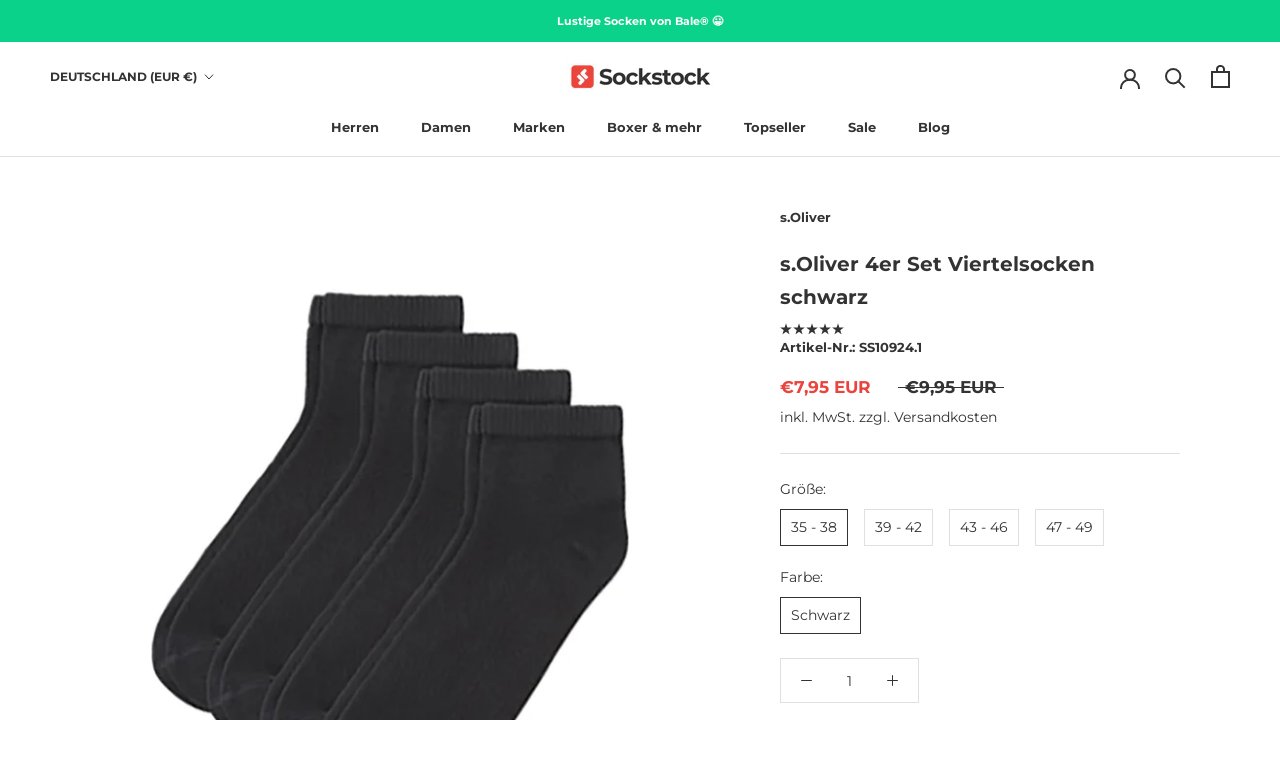

--- FILE ---
content_type: text/css
request_url: https://sockstock.net/cdn/shop/t/7/assets/custom.css?v=121706911755756116661664280315
body_size: 377
content:
#minimized-trustbadge-98e3dadd90eb493088abdc5597a70810{left:20px!important;right:unset!important}#minimized-trustbadge-98e3dadd90eb493088abdc5597a70810:hover{left:19px!important;right:unset!important}#minimized-trustbadge-98e3dadd90eb493088abdc5597a70810 .outsideAlerter-98e3dadd90eb493088abdc5597a70810>div:first-child{left:0!important;right:auto!important}#maximized-trustbadge-98e3dadd90eb493088abdc5597a70810,#trustcard-98e3dadd90eb493088abdc5597a70810{left:20px!important;right:unset!important}._1gwv20v div:first-child{right:unset!important}.Button,.shopify-payment-button__button--unbranded{font-weight:700;font-size:14px;text-transform:initial}.ProductForm__AddToCart{display:flex;align-items:center;justify-content:flex-start;background:#db0831;color:#fff;font-weight:700;font-size:14px;text-transform:initial}.ProductForm__AddToCart.sold-out{justify-content:center}.ProductForm__AddToCart:before{content:"";background-image:url(https://cdn.shopify.com/s/files/1/0573/1726/1476/t/5/assets/shopping-bag.png);background-size:28px;position:absolute;background-repeat:no-repeat;right:0;background-position:center right 12px}.payment-icons{margin:10px 0;width:100%;display:flex;justify-content:space-between;border:0!important}.payment-icons .HorizontalList__Item{margin:6px 4px!important}.delivery-details{list-style:none;padding:0;margin:0}.delivery-details li{list-style:none;margin-bottom:5px;display:flex;align-items:center}.delivery-details li img{width:15px;height:15px;margin-right:5px}.green-dot{position:relative;padding-right:3px}.green-dot:before{content:"";background:#629666;width:15px;height:15px;border-radius:50%;position:absolute;top:5px}.dhl-icon{padding-left:5px}.green-color{color:#629666;padding-left:23px;position:relative}.green-color:before{content:"";background:#000;width:5px;height:5px;border-radius:50%;position:absolute;top:7px;right:-8px}.green-right{padding-left:10px}.remaining-shipping{display:flex;width:100%;align-items:center;padding:25px 15px 10px 30px}.free-shipping-notice{display:flex;width:100%;align-items:center;padding:25px 10px 10px 30px}.free-shipping{display:flex;width:100%;align-items:center;background:#daf2df;color:#629666;padding:25px 10px 25px 30px}.remaining-shipping img,.free-shipping-notice img{width:28px;height:28px;margin-right:7px}.free-shipping img{width:22px;height:22px;margin-right:7px}.inner-drawer,.Cart__ShippingNotice,.inner-cart-items{padding:0!important}.Cart__ItemList{padding:0 30px;border-bottom:1px solid var(--border-color)}.sub-total-item{display:flex;justify-content:space-between;width:100%;padding:10px 30px;align-items:center}.Cart__Checkout{display:flex;justify-content:flex-start;position:relative;padding:20px 32px;font-size:14px;text-align:left;font-weight:700;text-transform:initial}.Cart__Checkout span{text-align:left;margin-left:10px}.oncartList{padding:0 30px;justify-content:center}.ButtonArrow{position:absolute;right:16px;top:50%;transform:translateY(-50%);display:block;animation:slide1 1s ease-in-out infinite}@keyframes slide1{0%{transform:translateY(-50%)}50%{transform:translate(6px,-50%)}}.remaining-inner-span{padding:0 5px}@media only screen and (min-width: 981px){.remaining-shipping,.free-shipping{padding:17.5px 10px 17.5px 30px;margin-bottom:0}}@media (max-width: 980px){.jdgm-all-reviews-page__title{margin:35px 0}.oncartList{padding:0;justify-content:space-around}.oncartList li{margin:5px 0}.oncartList svg{width:29px}.remaining-inner-span{padding:0 2px}#sidebar-cart{width:340px}.remaining-shipping,.free-shipping,.free-shipping-notice{padding:10px 10px 10px 30px;margin:0}.free-shipping img{width:18px;height:18px}.remaining-shipping img,.free-shipping-notice img{width:22px;height:22px}.Cart__Taxes,.Cart__NoteButton,.Cart__Checkout{font-size:13px}.Cart__Checkout span{margin-left:0}}.ProductForm__AddToCart.Button.Button--full.Button--secondary{background:#333;justify-content:center}.Cart__Checkout.Button.Button--primary.Button--full>span{margin-left:-15px}.ButtonArrow{min-width:30px}@media only screen and (min-width:642px){.Cart__Checkout.Button.Button--primary.Button--full>span{margin-left:-20px}.ButtonArrow{max-width:22px;min-width:22px}}@media only screen and (min-width:981px){.Cart__Checkout.Button.Button--primary.Button--full>span{margin-left:0}.ButtonArrow{min-width:40px}}
/*# sourceMappingURL=/cdn/shop/t/7/assets/custom.css.map?v=121706911755756116661664280315 */


--- FILE ---
content_type: text/javascript
request_url: https://sockstock.net/cdn/shop/t/7/assets/custom.js?v=183944157590872491501664280315
body_size: -680
content:
//# sourceMappingURL=/cdn/shop/t/7/assets/custom.js.map?v=183944157590872491501664280315


--- FILE ---
content_type: text/javascript
request_url: https://sockstock.net/cdn/shop/t/7/assets/bss-file-configdata.js?v=119118274245293256741664280315
body_size: -27
content:
var configDatas=[{name:"Topseller",priority:0,img_url:"",pages:"1,2,3,4,7",enable_allowed_countries:!1,locations:"",position:0,fixed_percent:1,width:22,height:7,product_type:0,product:"7000915410980,6946021998628,6946021933092,6946129969188,6946129870884,6946130165796,6977083047972,6946105753636,6946106441764,6977083015204,6977082982436",variant:"",collection:"",collection_image:"",inventory:0,tags:"",excludeTags:"",enable_visibility_date:!1,from_date:null,to_date:null,enable_discount_range:!1,discount_type:1,discount_from:null,discount_to:null,public_img_url:"",label_text:"Topseller",label_text_color:"#ffffff",label_text_font_size:20,label_text_background_color:"#e9453f",label_text_no_image:1,label_text_in_stock:"In Stock",label_text_out_stock:"Sold out",label_shadow:0,label_opacity:100,label_border_radius:0,label_text_style:0,label_shadow_color:"#808080",label_text_enable:1,related_product_tag:null,customer_tags:null,exclude_customer_tags:null,customer_type:"allcustomers",collection_image_type:0,label_on_image:"2",first_image_tags:null,label_type:1,badge_type:0,custom_selector:null,margin_top:100,margin_bottom:0,mobile_config_label_enable:0,mobile_height_label:null,mobile_width_label:null,mobile_font_size_label:null,label_text_id:44389,emoji:null,emoji_position:null,transparent_background:"0",custom_page:null,check_custom_page:null,label_unlimited_top:33,label_unlimited_left:33,label_unlimited_width:30,label_unlimited_height:30,margin_left:0,instock:null,enable_price_range:0,price_range_from:null,price_range_to:null,enable_product_publish:0,product_publish_from:null,product_publish_to:null,enable_countdown_timer:0,option_format_countdown:0,countdown_time:null,option_end_countdown:null,start_day_countdown:null,public_url_s3:"",enable_visibility_period:0,visibility_period:1,createdAt:"2022-04-27T11:01:20.000Z",angle:0}];
//# sourceMappingURL=/cdn/shop/t/7/assets/bss-file-configdata.js.map?v=119118274245293256741664280315
